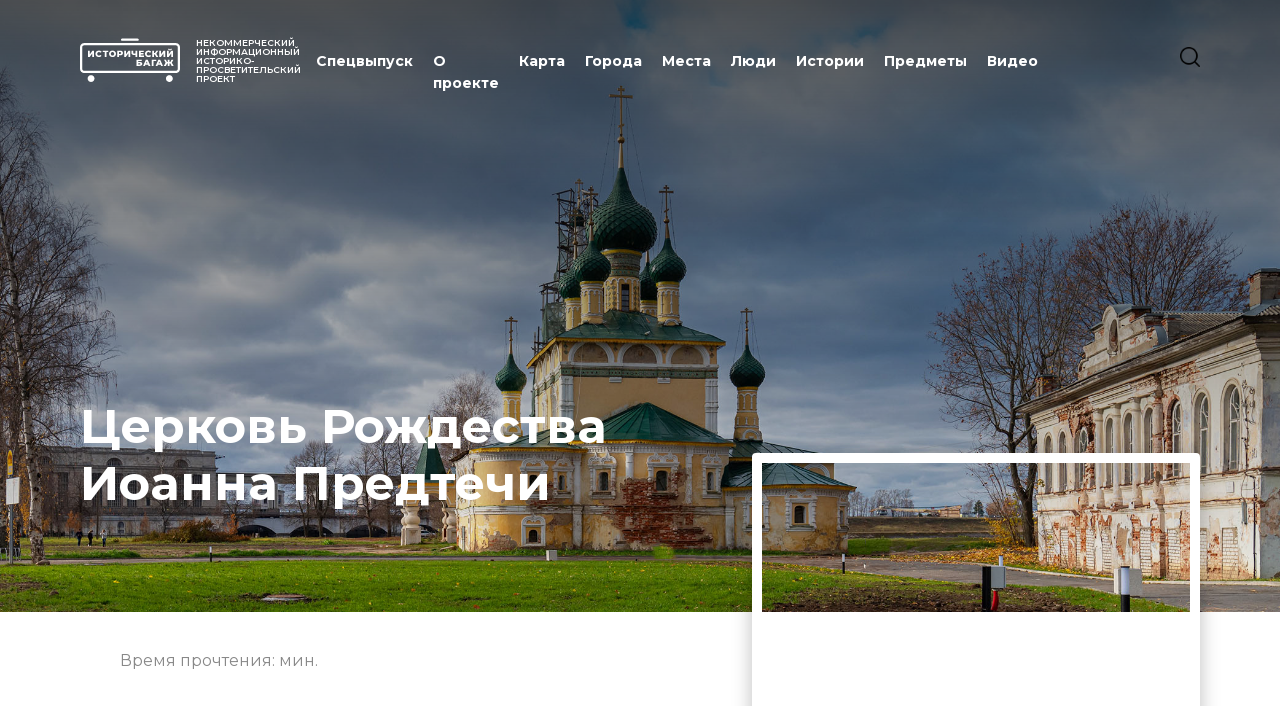

--- FILE ---
content_type: text/html; charset=UTF-8
request_url: https://xn--80aabjhkiabkj9b0amel2g.xn--p1ai/post/cerkov-rojdestva-ioanna-predtechi-2703
body_size: 20935
content:
<!DOCTYPE html>
<html lang="ru">
<head>
    <meta http-equiv="Content-Type" content="text/html; charset=utf-8"/>
    <meta http-equiv="X-UA-Compatible" content="IE=9">
    <meta name="language" content="ru"/>
    <meta name="viewport" content="width=device-width, initial-scale=1, maximum-scale=1">

    <link rel="stylesheet" type="text/css" href="/css/style.css?lte02d78sds55dxs_d0202"/>
    <link href="https://vjs.zencdn.net/7.17.0/video-js.css" rel="stylesheet" />
    <link rel="stylesheet" type="text/css" href="/css/nouislider.css"/>

    <link rel="preconnect" href="https://fonts.googleapis.com">
    <link rel="preconnect" href="https://fonts.gstatic.com" crossorigin>
    <link href="https://fonts.googleapis.com/css2?family=Montserrat:wght@400;500;600;700;900&display=swap"
          rel="stylesheet">
    <link href="https://fonts.googleapis.com/css2?family=Spectral:ital,wght@0,200;0,300;0,400;0,500;0,600;0,700;0,800;1,200;1,300;1,400;1,500;1,600&display=swap" rel="stylesheet">




    <link rel="shortcut icon" href="images/favicon/favicon.ico" type="image/x-icon">
<link rel="icon" href="/images/favicon/favicon.ico" type="image/x-icon">
<link rel="apple-touch-icon" sizes="180x180" href="/images/favicon/apple-touch-icon.png">
<link rel="icon" type="image/png" sizes="32x32" href="/images/favicon/favicon-32x32.png">
<link rel="icon" type="image/png" sizes="16x16" href="/images/favicon/favicon-16x16.png">
<link rel="manifest" href="/images/favicon/site.webmanifest">
    

<script type="text/javascript" src="/assets/c64f64e4/jquery.js"></script>
<script type="text/javascript" src="/assets/c64f64e4/jquery.yiiactiveform.js"></script>
<title>Церковь Рождества Иоанна Предтечи</title>
<meta name="keywords" content=""/>
<meta name="title" content="Церковь Рождества Иоанна Предтечи"/>
<meta name="description" content="Впечатляющий архитектурный памятник угличской земли стоит на берегу Волги. Он хранит память о печальной истории из жизни местного купца. "/>
<meta property="og:type" content="article"/>
<meta property="og:title" content="Церковь Рождества Иоанна Предтечи"/>
<meta property="og:url"
      content="https://xn--80aabjhkiabkj9b0amel2g.xn--p1ai/post/cerkov-rojdestva-ioanna-predtechi-2703"/>
<meta property="og:image" content="/static/post/5909-3238.jpg"/>
<meta property="og:site_name" content="Историческийбагаж.рф"/>
<meta property="og:description" content="Впечатляющий архитектурный памятник угличской земли стоит на берегу Волги. Он хранит память о печальной истории из жизни местного купца. "/>


<script src="https://unpkg.com/imagesloaded@5/imagesloaded.pkgd.min.js"></script>
<script src="/js/isotope.pkgd.min.js"></script>

<script src="/js/lightzoom.min.js"></script>
<link rel="stylesheet" type="text/css" href="/js/glassstyle.min.css"/>

<script src="https://api-maps.yandex.ru/2.1/?apikey=ee71d1c5-a1aa-4209-8163-81820f437699&lang=ru_RU"
        type="text/javascript">
</script>






</head>

<body  >





<div class="bar">

    <div class="bar-inner">

        <div class="bar-content">


            <div class="navigation">


                <div class="bar-search">
                    <form action="/search">
                        <div class="bar-search-fld">
                            <input type="text" name="request" placeholder="Поиск" class="bar-search-fld-input">
                            <input type="submit" class="bar-search-fld-submit" value="" />
                        </div>
                    </form>
                </div>


                <ul>

                                            <li class="js-menu">
                            <a class="js-menuLink">Спецвыпуск</a>
                            <ul>
                                <li>
                                    <a href="/pavlovsk">
                                        Павловский вокзал
                                    </a>
                                </li>
                                <li>
                                    <a href="/cs">
                                        Царскосельская железная дорога 
                                    </a>
                                </li>
                                <li>
                                    <a href="/history-train">
                                        Поезд Памяти
                                    </a>
                                </li>
                                <li>
                                    <a href="/bam">
                                    БАМ. Преемственность поколений
                                    </a>
                                </li>
                            </ul>
                        </li>
                    

                    <li class="">
                        <a href="/about">
                            О проекте
                        </a>
                    </li>

                    <li class="">
                        <a href="/map">
                            Карта
                        </a>
                    </li>

                    <li class="">
                        <a href="/cities">
                            Города
                        </a>
                    </li>


                    <li class="">
                        <a href="/places">
                            Места
                        </a>
                    </li>
                    <li class="">
                        <a href="/persons">
                            Люди
                        </a>
                    </li>

                    <li class="">
                        <a href="/stories">
                            Истории
                        </a>
                    </li>

                    <li class="">
                        <a href="/things">
                            Предметы
                        </a>
                    </li>

                    <li class="">
                        <a href="/videos">
                            Видео
                        </a>
                    </li>


                </ul>


            </div>


            
            <div class="copy">

                                    <div class="copy-row">
                        <a href="mailto:info@historical-baggage.ru">info@historical-baggage.ru</a>
                    </div>
                
                <div class="copy-row">
                    2026 © Исторический багаж. Все права защищены
                </div>

            </div>


        </div>


    </div>

</div>

<div class="header ">
    <div class="wrapper">
        <div class="header-inner">
            <div class="logo header-logo">
                <a href="/">
                    <svg width="185" height="81" viewBox="0 0 185 81" fill="none" xmlns="http://www.w3.org/2000/svg">
                        <path d="M14.9368 22.3559H18.1668V29.1537L22.9549 22.3559H26.0379V33.933H22.8055V27.1518L18.0352 33.933H14.9368V22.3559Z"
                              fill="white"/>
                        <path d="M28.5396 28.1447C28.5396 24.6227 31.2395 22.1247 34.9178 22.1247C37.0521 22.1247 38.7774 22.9025 39.9039 24.3078L37.8169 26.1937C37.0877 25.3164 36.1924 24.8369 35.0826 24.8369C33.1782 24.8369 31.8526 26.1605 31.8526 28.1447C31.8526 30.1289 33.1782 31.4596 35.0826 31.4596C36.1924 31.4596 37.0877 30.9789 37.8169 30.1028L39.9039 31.9887C38.7774 33.394 37.0581 34.1718 34.9178 34.1718C31.2395 34.1659 28.5396 31.6656 28.5396 28.1447Z"
                              fill="white"/>
                        <path d="M52.3625 24.9521H48.8171V33.933H45.5871V24.9521H42.0298V22.3559H52.3625V24.9521Z"
                              fill="white"/>
                        <path d="M53.7051 28.1447C53.7051 24.6712 56.4323 22.1247 60.1497 22.1247C63.867 22.1247 66.5919 24.6712 66.5919 28.1447C66.5919 31.6182 63.8647 34.1659 60.1485 34.1659C56.4323 34.1659 53.7051 31.6182 53.7051 28.1447ZM63.2801 28.1447C63.2801 26.144 61.9046 24.8369 60.1497 24.8369C58.3948 24.8369 57.0181 26.1392 57.0181 28.1447C57.0181 30.1502 58.3936 31.4596 60.1497 31.4596C61.9058 31.4596 63.2801 30.1466 63.2801 28.1447Z"
                              fill="white"/>
                        <path d="M79.5484 26.6391C79.5484 29.2685 77.5611 30.907 74.3963 30.907H72.3805V33.933H69.0947V22.3559H74.3963C77.5611 22.3559 79.5484 23.9932 79.5484 26.6391ZM76.2354 26.6391C76.2354 25.5642 75.5559 24.9355 74.1971 24.9355H72.3757V28.3262H74.1971C75.5559 28.3262 76.2354 27.6975 76.2354 26.6391Z"
                              fill="white"/>
                        <path d="M81.752 22.3559H84.982V29.1537L89.7701 22.3559H92.8531V33.933H89.6207V27.1518L84.8515 33.933H81.752V22.3559Z"
                              fill="white"/>
                        <path d="M105.807 22.3559V33.933H102.576V29.9966C101.783 30.2776 100.949 30.4283 100.108 30.4429C96.8611 30.4429 95.105 28.8554 95.105 25.9111V22.3594H98.335V25.5559C98.335 27.0606 99.0809 27.7887 100.522 27.7887C101.227 27.8025 101.927 27.6674 102.576 27.3921V22.3641L105.807 22.3559Z"
                              fill="white"/>
                        <path d="M118.347 31.403V33.933H109.042V22.3559H118.136V24.8858H112.288V26.838H117.44V29.2851H112.288V31.403H118.347Z"
                              fill="white"/>
                        <path d="M120.221 28.1447C120.221 24.6227 122.921 22.1247 126.598 22.1247C128.733 22.1247 130.459 22.9025 131.586 24.3078L129.497 26.1937C128.769 25.3164 127.874 24.8369 126.77 24.8369C124.865 24.8369 123.54 26.1605 123.54 28.1447C123.54 30.1289 124.865 31.4596 126.77 31.4596C127.88 31.4596 128.775 30.9789 129.497 30.1028L131.586 31.9887C130.459 33.394 128.74 34.1718 126.598 34.1718C122.921 34.1659 120.221 31.6656 120.221 28.1447Z"
                              fill="white"/>
                        <path d="M138.493 29.5006H137.002V33.933H133.738V22.3559H137.002V26.8546H138.576L141.342 22.3559H144.788L141.16 27.9461L144.821 33.933H141.127L138.493 29.5006Z"
                              fill="white"/>
                        <path d="M146.612 22.3559H149.843V29.1537L154.63 22.3559H157.713V33.933H154.48V27.1518L149.714 33.933H146.615L146.612 22.3559Z"
                              fill="white"/>
                        <path d="M160.942 22.3562H164.172V29.154L168.96 22.3562H172.043V33.9333H168.813V27.1521L164.042 33.9333H160.942V22.3562ZM163.077 18.9644H165.28C165.296 19.7256 165.644 20.1069 166.473 20.1069C167.302 20.1069 167.682 19.7256 167.699 18.9644H169.902C169.902 20.7012 168.875 21.6613 166.473 21.6613C164.07 21.6613 163.079 20.7012 163.079 18.9644H163.077Z"
                              fill="white"/>
                        <path d="M104.549 38.8959H114.24V41.427H107.779V43.2952H110.778C113.594 43.2952 115.134 44.5193 115.134 46.7521C115.134 49.1009 113.355 50.4742 110.347 50.4742H104.549V38.8959ZM110.131 48.1301C111.225 48.1301 111.821 47.6838 111.821 46.8563C111.821 46.0288 111.258 45.6322 110.131 45.6322H107.779V48.1207L110.131 48.1301Z"
                              fill="white"/>
                        <path d="M125.937 48.2248H121.032L120.122 50.4742H116.775L121.894 38.8959H125.124L130.26 50.4742H126.847L125.937 48.2248ZM124.976 45.8097L123.484 42.1042L121.994 45.8097H124.976Z"
                              fill="white"/>
                        <path d="M141.144 41.4913H135.893V50.4722H132.662V38.8939H141.161L141.144 41.4913Z"
                              fill="white"/>
                        <path d="M149.096 48.2248H144.193L143.282 50.4742H139.935L145.054 38.8959H148.29L153.425 50.4742H150.013L149.096 48.2248ZM148.136 45.8097L146.645 42.1042L145.154 45.8097H148.136Z"
                              fill="white"/>
                        <path d="M167.121 46.0418H165.746V50.4742H162.532V46.0418H161.157L158.888 50.4742H155.094L158.391 44.4033L155.293 38.8959H158.739L161.058 43.3946H162.532V38.8959H165.746V43.3946H167.154L169.525 38.8959H172.953L169.855 44.4033L173.153 50.4742H169.375L167.121 46.0418Z"
                              fill="white"/>
                        <path d="M177.274 63.7092H7.72642C5.67781 63.7066 3.71384 62.8929 2.26537 61.4466C0.816894 60.0002 0.00219654 58.0392 0 55.9938V15.9196C0.00219654 13.8743 0.816894 11.9133 2.26537 10.4669C3.71384 9.02051 5.67781 8.20679 7.72642 8.20428H177.274C179.322 8.20679 181.286 9.02051 182.735 10.4669C184.183 11.9133 184.998 13.8743 185 15.9196V55.9938C184.998 58.0392 184.183 60.0002 182.735 61.4466C181.286 62.8929 179.322 63.7066 177.274 63.7092ZM7.72642 12.3502C6.77853 12.3515 5.8698 12.7279 5.19943 13.397C4.52906 14.0661 4.15173 14.9732 4.15016 15.9196V55.9938C4.1511 56.9406 4.52815 57.8484 5.19859 58.518C5.86903 59.1876 6.77811 59.5643 7.72642 59.5656H177.274C178.222 59.5643 179.131 59.1876 179.801 58.518C180.472 57.8484 180.849 56.9406 180.85 55.9938V15.9196C180.849 14.9728 180.472 14.065 179.801 13.3955C179.131 12.7259 178.222 12.3491 177.274 12.3479L7.72642 12.3502Z"
                              fill="white"/>
                        <path d="M20.473 80.2578C23.9858 80.2444 26.8225 77.3903 26.8091 73.8832C26.7956 70.376 23.9371 67.5438 20.4243 67.5573C16.9116 67.5707 14.0749 70.4248 14.0883 73.9319C14.1018 77.4391 16.9603 80.2713 20.473 80.2578Z"
                              fill="white"/>
                        <path d="M171.679 73.9429C171.7 70.4358 168.869 67.5758 165.356 67.5549C161.844 67.534 158.979 70.3602 158.958 73.8673C158.938 77.3744 161.768 80.2345 165.281 80.2553C168.794 80.2762 171.658 77.45 171.679 73.9429Z"
                              fill="white"/>
                        <path d="M106.66 4.14357H77.8065C77.2562 4.14357 76.7284 3.92529 76.3392 3.53676C75.9501 3.14822 75.7314 2.62126 75.7314 2.07178C75.7318 1.52241 75.9505 0.995623 76.3396 0.607156C76.7287 0.218689 77.2563 0.00031366 77.8065 0H106.66C107.21 0 107.738 0.218274 108.127 0.606809C108.516 0.995344 108.735 1.52231 108.735 2.07178C108.735 2.3439 108.681 2.61337 108.577 2.8648C108.473 3.11623 108.32 3.34469 108.127 3.53711C107.935 3.72952 107.706 3.88211 107.454 3.98618C107.202 4.09024 106.932 4.14372 106.66 4.14357Z"
                              fill="white"/>
                    </svg>
                </a>
                <div class="logo header-logo-text">
                    НЕКОММЕРЧЕСКИЙ ИНФОРМАЦИОННЫЙ ИСТОРИКО-ПРОСВЕТИТЕЛЬСКИЙ ПРОЕКТ
                </div>
            </div>


            <div class="navigation-btn" onclick="$('body').toggleClass('menu-opened')">
                <span></span>
                <span></span>
                <span></span>
                <span></span>
            </div>


            <div class="search-btn">
                <form action="/search">
                    <div class="main-search-fld">
                        <input type="submit" class="main-search-fld-submit" value="" />
                        <input class="main-search-fld-input js-searchInput" type="text" name="request" placeholder="Поиск">
                    </div>
                </form>
            </div>


            <div class="navigation header-navigation">

                <ul>


                                            <li class="js-menu">
                            <a class="js-menuLink">Спецвыпуск</a>
                            <ul>
                                <li>
                                    <a href="/pavlovsk">
                                        Павловский вокзал
                                    </a>
                                </li>
                                <li>
                                     <a href="/cs">
                                        Царскосельская железная дорога 
                                    </a>
                                </li>
                                <li>
                                    <a href="/history-train">
                                        Поезд Памяти
                                    </a>
                                </li>
                                <li>
                                    <a href="/bam">
                                    БАМ. Преемственность поколений
                                    </a>
                                </li>
                            </ul>
                        </li>
                                        <li class="">
                        <a href="/about">
                            О проекте
                        </a>
                    </li>

                    <li class="">
                        <a href="/map">
                            Карта
                        </a>
                    </li>

                    <li class="">
                        <a href="/cities">
                            Города
                        </a>
                    </li>


                    <li class="">
                        <a href="/places">
                            Места
                        </a>
                    </li>
                    <li class="">
                        <a href="/persons">
                            Люди
                        </a>
                    </li>

                    <li class="">
                        <a href="/stories">
                            Истории
                        </a>
                    </li>

                    <li class="">
                        <a href="/things">
                            Предметы
                        </a>
                    </li>

                    <li class="">
                        <a href="/videos">
                            Видео
                        </a>
                    </li>


                </ul>
            </div>

        </div>
    </div>

</div>

<div class="post-view">

    <div style="width: 100%; overflow: hidden;">

        <section class=" post-intro" style="background-image: url(/static/post/5909-3238.jpg)">
            <div class="wrapper">
                <div class="post-intro-inner">
                    <div class="post-intro-content">
                        <h1 class="post-intro-title">  Церковь Рождества Иоанна Предтечи </h1>
                    </div>
                </div>
            </div>
        </section>

        <div class="wrapper">
            <div class="post-body-part-content">
                <div class="post-time-read">
                    Время прочтения: <span class="js-timeReading"></span> мин.
                </div>
            </div>
        </div>

        <section class="post-body js-article">
            <div class="post-body-part">
                <div class="wrapper">
                    <div style="position: relative;">

                                                    <div class="post-video">

                                <div class="post-video-preview">


                                    <div id="route" style="width:100%; height:100%"></div>


                                </div>

                                <div class="post-video-content">
                                    <h4 class="post-video-title">
                                        Ярославская обл, г. Углич, улица Спасская, дом 14                                    </h4>
                                    <p class="post-video-subtitle">
                                        <svg width="12" height="16" viewBox="0 0 12 16" fill="none"
                                             xmlns="http://www.w3.org/2000/svg">
                                            <mask id="path-1-inside-1_3079_6309" fill="white">
                                                <path d="M11.2293 5.73103C11.2293 9.42532 6.07168 15.1347 6.07168 15.1347C6.07168 15.1347 0.914062 9.42532 0.914062 5.73103C0.914062 2.9488 3.22321 0.693359 6.07168 0.693359C8.92015 0.693359 11.2293 2.9488 11.2293 5.73103Z"/>
                                            </mask>
                                            <path d="M6.07168 15.1347L5.32963 15.805L6.07168 16.6265L6.81373 15.805L6.07168 15.1347ZM10.2293 5.73103C10.2293 6.44517 9.9732 7.3413 9.51438 8.34216C9.0626 9.32769 8.45098 10.3367 7.82454 11.2545C7.20014 12.1693 6.57371 12.9751 6.10255 13.5529C5.86742 13.8413 5.67206 14.0715 5.5364 14.2286C5.4686 14.3071 5.4158 14.3673 5.38048 14.4072C5.36283 14.4272 5.34955 14.4421 5.34097 14.4517C5.33668 14.4565 5.33356 14.46 5.33166 14.4621C5.33071 14.4631 5.33006 14.4639 5.32972 14.4642C5.32955 14.4644 5.32945 14.4645 5.32944 14.4646C5.32943 14.4646 5.32948 14.4645 5.32947 14.4645C5.32954 14.4644 5.32963 14.4643 6.07168 15.1347C6.81373 15.805 6.81386 15.8049 6.814 15.8047C6.81408 15.8046 6.81424 15.8045 6.81439 15.8043C6.81469 15.804 6.81506 15.8035 6.81552 15.803C6.81643 15.802 6.81765 15.8007 6.81918 15.799C6.82223 15.7956 6.82651 15.7908 6.83198 15.7847C6.84291 15.7725 6.8586 15.7549 6.87872 15.7321C6.91896 15.6866 6.97696 15.6205 7.05019 15.5357C7.19659 15.3661 7.40417 15.1214 7.65256 14.8168C8.14846 14.2087 8.81143 13.3563 9.47644 12.382C10.1394 11.4106 10.8172 10.2996 11.3325 9.1756C11.8407 8.06693 12.2293 6.86404 12.2293 5.73103H10.2293ZM6.07168 15.1347C6.81373 14.4643 6.81382 14.4644 6.81388 14.4645C6.81388 14.4645 6.81393 14.4646 6.81392 14.4646C6.8139 14.4645 6.81381 14.4644 6.81364 14.4642C6.8133 14.4639 6.81265 14.4631 6.8117 14.4621C6.80979 14.46 6.80668 14.4565 6.80239 14.4517C6.7938 14.4421 6.78053 14.4272 6.76287 14.4072C6.72756 14.3673 6.67475 14.3071 6.60695 14.2286C6.4713 14.0715 6.27594 13.8413 6.04081 13.5529C5.56965 12.9751 4.94322 12.1693 4.31882 11.2545C3.69238 10.3367 3.08076 9.32769 2.62897 8.34216C2.17016 7.3413 1.91406 6.44517 1.91406 5.73103H-0.0859375C-0.0859375 6.86404 0.302668 8.06693 0.810906 9.1756C1.32617 10.2996 2.00396 11.4106 2.66692 12.382C3.33193 13.3563 3.9949 14.2087 4.4908 14.8168C4.73919 15.1214 4.94677 15.3661 5.09317 15.5357C5.1664 15.6205 5.2244 15.6866 5.26464 15.7321C5.28476 15.7549 5.30045 15.7725 5.31138 15.7847C5.31685 15.7908 5.32113 15.7956 5.32418 15.799C5.32571 15.8007 5.32693 15.802 5.32784 15.803C5.32829 15.8035 5.32867 15.804 5.32897 15.8043C5.32912 15.8045 5.32928 15.8046 5.32936 15.8047C5.3295 15.8049 5.32963 15.805 6.07168 15.1347ZM1.91406 5.73103C1.91406 3.52314 3.75318 1.69336 6.07168 1.69336V-0.306641C2.69323 -0.306641 -0.0859375 2.37447 -0.0859375 5.73103H1.91406ZM6.07168 1.69336C8.39018 1.69336 10.2293 3.52314 10.2293 5.73103H12.2293C12.2293 2.37447 9.45012 -0.306641 6.07168 -0.306641V1.69336Z"
                                                  fill="#98AAC1" mask="url(#path-1-inside-1_3079_6309)"/>
                                            <circle cx="6.07077" cy="5.85202" r="1.71921" fill="#98AAC1"/>
                                        </svg>
                                        GPS: 57.526626 , 38.307461                                    </p>

                                </div>

                            </div>

                                            </div>


                    <div class="post-body-part-content">
                        <h2 class="post-body-part-anons">  Впечатляющий архитектурный памятник угличской земли стоит на берегу Волги. Он хранит память о печальной истории из жизни местного купца.  </h2>

                    </div>


                                            <div class="post-body-part-content">

                            <div class="post-author">
                                <p>Материалы подготовлены ИРИ РАН</p>                            </div>
                        </div>
                    
                </div>
            </div>

    

    
    

    

    

    

    

    
    

    
    

    

    

    

    

    

    

    
        <div class="post-body-part temp-15">
            <div class="wrapper">

                <div class="share">

                    <div class="share-title">Поделиться</div>
                    <div class="share-list">
                        <div class="share-item">
                            <a href="#"
                               onclick=" window.open('https://vk.com/share.php?url='+window.location.href+'', 'WindowName','toolbar = 0, scrollbars = 1, statusbar = 0,   menubar = 0, resizable = 0, height = 436, width = 626'); return false;">
                                <svg width="35" height="34" viewBox="0 0 35 34" fill="none"
                                     xmlns="http://www.w3.org/2000/svg">
                                    <path fill-rule="evenodd" clip-rule="evenodd"
                                          d="M0 16.8875C0 7.56077 7.67513 0 17.1429 0C26.6106 0 34.2858 7.56077 34.2858 16.8875C34.2858 26.2141 26.6106 33.7749 17.1429 33.7749C7.67513 33.7749 0 26.2141 0 16.8875ZM18.0396 22.43C18.0396 22.43 18.3696 22.3945 18.5386 22.219C18.6933 22.0581 18.688 21.7546 18.688 21.7546C18.688 21.7546 18.6674 20.3372 19.348 20.1279C20.0188 19.922 20.88 21.4986 21.7941 22.1048C22.4845 22.5632 23.0086 22.4629 23.0086 22.4629L25.4511 22.43C25.4511 22.43 26.7282 22.3539 26.1227 21.3827C26.0726 21.3032 25.7695 20.6641 24.3072 19.3513C22.7752 17.9771 22.9809 18.1993 24.825 15.822C25.9483 14.3743 26.3973 13.4904 26.2569 13.1125C26.1236 12.751 25.2972 12.847 25.2972 12.847L22.548 12.8634C22.548 12.8634 22.3441 12.8366 22.1929 12.924C22.0454 13.0096 21.9497 13.2094 21.9497 13.2094C21.9497 13.2094 21.515 14.3293 20.9346 15.2823C19.7102 17.2921 19.221 17.3985 19.0207 17.274C18.5547 16.9825 18.671 16.1048 18.671 15.4812C18.671 13.5328 18.9769 12.7207 18.0762 12.5106C17.7775 12.4405 17.5575 12.3947 16.7929 12.3869C15.8117 12.3774 14.9818 12.3904 14.5114 12.6126C14.1983 12.7605 13.9569 13.0909 14.1044 13.1099C14.286 13.1333 14.6974 13.2172 14.9156 13.5043C15.1973 13.8753 15.1875 14.7072 15.1875 14.7072C15.1875 14.7072 15.3494 17.0007 14.8092 17.2852C14.4389 17.4807 13.9309 17.082 12.8389 15.2581C12.28 14.3241 11.8578 13.2915 11.8578 13.2915C11.8578 13.2915 11.7764 13.0987 11.6307 12.9949C11.4545 12.8695 11.2085 12.8306 11.2085 12.8306L8.59612 12.847C8.59612 12.847 8.2035 12.8574 8.05951 13.0226C7.93162 13.1687 8.04967 13.4723 8.04967 13.4723C8.04967 13.4723 10.0951 18.0999 12.4114 20.4323C14.5355 22.5701 16.9467 22.43 16.9467 22.43H18.0396Z"
                                          fill="#98AAC1"/>
                                </svg>


                            </a>
                        </div>
                        <div class="share-item">
                            <a href="#"
                               onclick=" window.open('https://telegram.me/share/url?url='+window.location.href+'&amp;text=Церковь Рождества Иоанна Предтечи', 'WindowName','toolbar = 0, scrollbars = 1, statusbar = 0,   menubar = 0, resizable = 0, height = 436, width = 626'); return false;">
                                <svg width="34" height="35" viewBox="0 0 34 35" fill="none"
                                     xmlns="http://www.w3.org/2000/svg">
                                    <path fill-rule="evenodd" clip-rule="evenodd"
                                          d="M34 17.1758C34 26.5646 26.3888 34.1758 17 34.1758C7.61116 34.1758 0 26.5646 0 17.1758C0 7.78694 7.61116 0.175781 17 0.175781C26.3888 0.175781 34 7.78694 34 17.1758ZM22.4047 10.3324L7.88723 15.9441C6.89221 16.3341 6.90978 16.8864 7.71658 17.143L11.4332 18.3053L20.0545 12.8634C20.4548 12.5967 20.8262 12.7477 20.5226 13.0156L13.5462 19.3344L13.2789 23.1749C13.6679 23.1749 13.8373 23.0051 14.038 22.8038L15.8536 21.0502L19.6179 23.8316C20.3042 24.2216 20.7948 24.0203 20.978 23.1926L23.4499 11.5174L23.4486 11.5186C23.667 10.4971 23.0785 10.0883 22.4047 10.3324Z"
                                          fill="#98AAC1"/>
                                </svg>

                            </a>
                        </div>
                    </div>

                </div>

            </div>
        </div>
    


    

    
    

    

    

    

    

    
    

    
    

    
        <div class="post-body-part temp-10">
            <div class="wrapper">

                <div class="post-body-part-content">
                    <div class="post-body-part-hr"></div>


                </div>
            </div>
        </div>
    

    

    

    

    

    

    


    

    
    
        <div class="post-body-part temp-2">
            <div class="wrapper">
                                    <h3 class="post-body-part-subtitle">  История </h3>
                                <div class="post-body-part-content">

                    <div>
                        <div class="post-body-part-spectral">  <p>Возникновение этого лучащегося покоем и благодатью памятника связано с поистине душераздирающей историей. Летом 1663-го на семью зажиточного угличского купца Никифора Чеполосова обрушилось страшное горе: по пути к учителю грамоты без вести пропал его шестилетний сын Ваня. Позднее выяснилось, что мальчика похитил и зверски убил приказчик купца по имени Федор Рудак, давно затаивший на хозяина злобу. Тело Вани с застрявшим в голове ножом пастухи обнаружили в болоте. В 1689–1690 годах безутешный отец и возвел каменную церковь Иоанна Предтечи, а самого Ваню Никифорова стали почитать как святого мученика Иоанна-младенца. Он стал уже вторым убиенным в отрочестве угличским святым (наряду с царевичем Дмитрием).</p><p><br></p> </div>

                    </div>


                                            <div class="post-body-part-img">
                            <img src="/static/part/3006-29.jpg ">
                                                            <div class=" post-part-photos-hint">
                                    <p class="ql-align-center"><strong style="color: rgb(0, 0, 0);">Колокольня Предтеченской церкви. 1895-1900 гг.</strong></p>                                </div>
                                                    </div>

                                    </div>
            </div>
        </div>
    

    

    

    

    

    
    

    
    

    

    

    

    

    

    

    


    

    
    

    

    

    

    

    
    

    
    

    

    
        <div class="post-body-part temp-11">
            <div class="wrapper">

                <div class="post-body-part-content">
                    

                        <img class="temp-11-photo" src="/static/part/4718-6200.jpg">


                    
                    <div class=" post-part-photos-hint">
                        <p><strong style="color: rgb(0, 0, 0);">Церковь Рождества Иоанна Предтечи</strong></p>
                    </div>
                </div>
            </div>
        </div>


    

    

    

    

    

    


    
        <div class="post-body-part temp-1">
            <div class="wrapper">
                                <div class="post-body-part-content">

                    <div class="post-body-part-spectral">
                        <p>Следы захоронения (аркосолия) несчастного ребенка обнаружили работавшие в северном приделе Предтеченского храма в 1960-е художники-реставраторы. По мотивам жития Вани в 1895 году известный ярославский писатель и драматург Василий Михайлович Михеев написал роман «Отрок-мученик. Угличское сказание», иллюстрации к которому принадлежат кисти художников Василия Ивановича Сурикова и Михаила Васильевича Нестерова.</p><p><br></p>

                    </div>


                                            <div class="post-body-part-img">
                            <img src="/static/part/6105-5792.jpeg ">

                                                            <div class=" post-part-photos-hint">
                                    <p><strong style="color: rgb(0, 0, 0);">Василий Михайлович Михеев</strong></p>                                </div>
                                                    </div>


                                    </div>
            </div>
        </div>
    

    
    

    

    

    

    

    
    

    
    

    

    

    

    

    

    

    


    

    
    
        <div class="post-body-part temp-2">
            <div class="wrapper">
                                <div class="post-body-part-content">

                    <div>
                        <div class="post-body-part-spectral">  <p>Храм Рождества Иоанна Предтечи всем своим обликом демонстрирует лучшие достижения ярославской школы зодчества второй половины XVII века. Архитектурный ансамбль церкви включает богато украшенный изразцами пятиглавый бесстолпный собор на подклете с тремя приделами (собственно Рождества Иоанна Предтечи, Симеона Столпника и Образа Спаса Нерукотворного), шатровую надвратную колокольню и трапезную. Изящный, «воздушный» облик церкви Рождества Иоанна Предтечи, особенно его крыльцо, в свое время произвел неизгладимое впечатление на выдающегося живописца Николая Константиновича Рериха — в 1904-м он написал полотно «Углич. Крыльцо церкви Иоанна Предтечи».</p> </div>

                    </div>


                                            <div class="post-body-part-img">
                            <img src="/static/part/7220-8773.jpg ">
                                                            <div class=" post-part-photos-hint">
                                    <p><strong style="color: rgb(0, 0, 0);">Предтеченская церковь</strong></p>                                </div>
                                                    </div>

                                    </div>
            </div>
        </div>
    

    

    

    

    

    
    

    
    

    

    

    

    

    

    

    


    
        <div class="post-body-part temp-1">
            <div class="wrapper">
                                <div class="post-body-part-content">

                    <div class="post-body-part-spectral">
                        <p>Храм настолько восхищал великолепием и соразмерностью своих пропорций, что, по некоторым местным преданиям, его не решились разрушить во время строительства Угличской ГЭС, перенеся ради этого плотину почти на полкилометра вверх по Волге. Впрочем, уже в 1941 году храм закрыли. В 1960–1970-е в нем провели реставрационные работы. В наши дни церковь возвращена верующим.&nbsp;</p><p><br></p>

                    </div>


                                            <div class="post-body-part-img">
                            <img src="/static/part/3902-2383.jpg ">

                                                            <div class=" post-part-photos-hint">
                                    <p><strong style="color: rgb(0, 0, 0);">Предтеченская церковь</strong></p>                                </div>
                                                    </div>


                                    </div>
            </div>
        </div>
    

    
    

    

    

    

    

    
    

    
    

    

    

    

    

    

    

    


    

    
    

    

    

    

    

    
    

    
    

    

    
        <div class="post-body-part temp-11">
            <div class="wrapper">

                <div class="post-body-part-content">
                    

                        <img class="temp-11-photo" src="/static/part/7890-1025.jpg">


                    
                    <div class=" post-part-photos-hint">
                        <p><strong style="color: rgb(0, 0, 0);">Церковь Рождества Иоанна Предтечи</strong></p>
                    </div>
                </div>
            </div>
        </div>


    

    

    

    

    

    


    

    
    

    

    

    

    

    
    

    
    
        <div class="post-body-part temp-9">
            <div class="wrapper">
                                <div class="post-body-part-content">
                    <div class="post-body-part-spectral">  <p>Хотя она и считается действующей, богослужения в ней проходят редко — в связи с продолжающимися реставрационными работами. За церковью закреплен статус памятника культурного наследия федерального значения.</p><p><br></p><p><br></p> </div>


                </div>
            </div>
        </div>
    

    

    

    

    

    

    

    


    

    
    

    

    

    

    

    
    

    
    

    
        <div class="post-body-part temp-10">
            <div class="wrapper">

                <div class="post-body-part-content">
                    <div class="post-body-part-hr"></div>


                </div>
            </div>
        </div>
    

    

    

    

    

    

    


    

    
    

    

    

    

    

    
    

    
    

    

    

    

    

    

    

    
        <div class="post-body-part temp-15">
            <div class="wrapper">

                <div class="share">

                    <div class="share-title">Поделиться</div>
                    <div class="share-list">
                        <div class="share-item">
                            <a href="#"
                               onclick=" window.open('https://vk.com/share.php?url='+window.location.href+'', 'WindowName','toolbar = 0, scrollbars = 1, statusbar = 0,   menubar = 0, resizable = 0, height = 436, width = 626'); return false;">
                                <svg width="35" height="34" viewBox="0 0 35 34" fill="none"
                                     xmlns="http://www.w3.org/2000/svg">
                                    <path fill-rule="evenodd" clip-rule="evenodd"
                                          d="M0 16.8875C0 7.56077 7.67513 0 17.1429 0C26.6106 0 34.2858 7.56077 34.2858 16.8875C34.2858 26.2141 26.6106 33.7749 17.1429 33.7749C7.67513 33.7749 0 26.2141 0 16.8875ZM18.0396 22.43C18.0396 22.43 18.3696 22.3945 18.5386 22.219C18.6933 22.0581 18.688 21.7546 18.688 21.7546C18.688 21.7546 18.6674 20.3372 19.348 20.1279C20.0188 19.922 20.88 21.4986 21.7941 22.1048C22.4845 22.5632 23.0086 22.4629 23.0086 22.4629L25.4511 22.43C25.4511 22.43 26.7282 22.3539 26.1227 21.3827C26.0726 21.3032 25.7695 20.6641 24.3072 19.3513C22.7752 17.9771 22.9809 18.1993 24.825 15.822C25.9483 14.3743 26.3973 13.4904 26.2569 13.1125C26.1236 12.751 25.2972 12.847 25.2972 12.847L22.548 12.8634C22.548 12.8634 22.3441 12.8366 22.1929 12.924C22.0454 13.0096 21.9497 13.2094 21.9497 13.2094C21.9497 13.2094 21.515 14.3293 20.9346 15.2823C19.7102 17.2921 19.221 17.3985 19.0207 17.274C18.5547 16.9825 18.671 16.1048 18.671 15.4812C18.671 13.5328 18.9769 12.7207 18.0762 12.5106C17.7775 12.4405 17.5575 12.3947 16.7929 12.3869C15.8117 12.3774 14.9818 12.3904 14.5114 12.6126C14.1983 12.7605 13.9569 13.0909 14.1044 13.1099C14.286 13.1333 14.6974 13.2172 14.9156 13.5043C15.1973 13.8753 15.1875 14.7072 15.1875 14.7072C15.1875 14.7072 15.3494 17.0007 14.8092 17.2852C14.4389 17.4807 13.9309 17.082 12.8389 15.2581C12.28 14.3241 11.8578 13.2915 11.8578 13.2915C11.8578 13.2915 11.7764 13.0987 11.6307 12.9949C11.4545 12.8695 11.2085 12.8306 11.2085 12.8306L8.59612 12.847C8.59612 12.847 8.2035 12.8574 8.05951 13.0226C7.93162 13.1687 8.04967 13.4723 8.04967 13.4723C8.04967 13.4723 10.0951 18.0999 12.4114 20.4323C14.5355 22.5701 16.9467 22.43 16.9467 22.43H18.0396Z"
                                          fill="#98AAC1"/>
                                </svg>


                            </a>
                        </div>
                        <div class="share-item">
                            <a href="#"
                               onclick=" window.open('https://telegram.me/share/url?url='+window.location.href+'&amp;text=Церковь Рождества Иоанна Предтечи', 'WindowName','toolbar = 0, scrollbars = 1, statusbar = 0,   menubar = 0, resizable = 0, height = 436, width = 626'); return false;">
                                <svg width="34" height="35" viewBox="0 0 34 35" fill="none"
                                     xmlns="http://www.w3.org/2000/svg">
                                    <path fill-rule="evenodd" clip-rule="evenodd"
                                          d="M34 17.1758C34 26.5646 26.3888 34.1758 17 34.1758C7.61116 34.1758 0 26.5646 0 17.1758C0 7.78694 7.61116 0.175781 17 0.175781C26.3888 0.175781 34 7.78694 34 17.1758ZM22.4047 10.3324L7.88723 15.9441C6.89221 16.3341 6.90978 16.8864 7.71658 17.143L11.4332 18.3053L20.0545 12.8634C20.4548 12.5967 20.8262 12.7477 20.5226 13.0156L13.5462 19.3344L13.2789 23.1749C13.6679 23.1749 13.8373 23.0051 14.038 22.8038L15.8536 21.0502L19.6179 23.8316C20.3042 24.2216 20.7948 24.0203 20.978 23.1926L23.4499 11.5174L23.4486 11.5186C23.667 10.4971 23.0785 10.0883 22.4047 10.3324Z"
                                          fill="#98AAC1"/>
                                </svg>

                            </a>
                        </div>
                    </div>

                </div>

            </div>
        </div>
    


    

    
    

    

    

    

    

    
    

    
    

    

    

    

    
        <div class="post-body-part temp-13 ">
            <div class="wrapper">
                                <div class="post-body-part-content">
                    <div class="post-body-part-spectral">  <p>Источник: © <a href="https://vsegda-pomnim.com/religija/2205-sobory-uglicha-69-foto.html" target="_blank" style="color: rgb(17, 85, 204);" draggable="false">Проект «Всегда помним»</a></p><p>Источник: © <a href="https://pastvu.com/p/1389481" target="_blank" style="color: rgb(17, 85, 204);" draggable="false">Retro View of Mankind's Habitat</a></p><p>Источник: © <a href="https://pastvu.com/p/986615" target="_blank" style="color: rgb(17, 85, 204);" draggable="false">Retro View of Mankind's Habitat</a></p><p>Источник: © <a href="http://temples.ru/show_picture.php?PictureID=212285" target="_blank" style="color: rgb(17, 85, 204);" draggable="false">Электронное периодическое издание «Храмы России»</a></p><p>Источник: © <a href="https://fotoload.ru/foto/904688/1920x1080/" target="_blank" style="color: rgb(17, 85, 204);" draggable="false">FotoLoad – сообщество фотографов и творческих людей</a></p><p>Источник: © <a href="https://vsegda-pomnim.com/religija/2591-cerkov-ioanna-predtechi-v-ugliche-73-foto.html" target="_blank" style="color: rgb(17, 85, 204);" draggable="false">Проект «Всегда помним»</a></p><p><span style="color: rgb(17, 85, 204);"><span class="ql-cursor">﻿</span></span>Источник: © <a href="https://ru.wikipedia.org/wiki/%D0%9C%D0%B8%D1%85%D0%B5%D0%B5%D0%B2,_%D0%92%D0%B0%D1%81%D0%B8%D0%BB%D0%B8%D0%B9_%D0%9C%D0%B8%D1%85%D0%B0%D0%B9%D0%BB%D0%BE%D0%B2%D0%B8%D1%87" target="_blank" style="color: rgb(17, 85, 204);" draggable="false">Википедия. Свободная энциклопедия</a></p> </div>


                </div>
            </div>
        </div>
    

    

    

    

        </section>

        

                    <div class="similar-posts">
                <div class="wrapper">

                    <h3 class="post-body-part-subtitle">Похожие места</h3>


                    <div class="similar-list">


                        <div class="swiper-container similar-swiper ">

                            <div class="swiper-wrapper">


                                
                                    <div class="swiper-slide similar-item">

                                        <div class="similar-item-preview">



                                                                                                                                                                                                <a href="/post/cerkov-uspeniya-presvyatoy-bogorodicy%2C-glavnaya-kupecheskaya-cerkov-roslavlya-2237">
                                                        <img style="display: block; width: 100%"
                                                             src="/static/place/hr_1153-1104.jpg">
                                                    </a>
                                                                                                                                    </div>

                                        <div class="similar-item-content">

                                            <h2 class="similar-item-title">
                                                <a href="/post/cerkov-uspeniya-presvyatoy-bogorodicy%2C-glavnaya-kupecheskaya-cerkov-roslavlya-2237">
                                                    Церковь Успения Пресвятой Богородицы, главная купеческая церковь Рославля                                                </a>
                                            </h2>


                                            <div class="similar-item-anons">
                                                Успенская церковь считается одной из самых старых построек в Рославле. Это был главный купеческий храм с богатым внутренним убранством. В 1930-е г. его закрыли, сейчас он частично разрушен и ждет восстановления.   
                                            </div>


                                        </div>

                                    </div>

                                
                                    <div class="swiper-slide similar-item">

                                        <div class="similar-item-preview">



                                                                                                                                                                                                <a href="/post/pamyatnik-grafu-pavlu-petrovichu-shuvalovu-na-sredstva-rabochih-1749">
                                                        <img style="display: block; width: 100%"
                                                             src="/static/place/hr_18-5619.jpg">
                                                    </a>
                                                                                                                                    </div>

                                        <div class="similar-item-content">

                                            <h2 class="similar-item-title">
                                                <a href="/post/pamyatnik-grafu-pavlu-petrovichu-shuvalovu-na-sredstva-rabochih-1749">
                                                    Памятник графу Павлу Петровичу Шувалову. На средства рабочих                                                </a>
                                            </h2>


                                            <div class="similar-item-anons">
                                                Павел Шувалов — владелец Лысьвенского завода. Его потомки решили поставить памятник предку, деньги на него удерживались из зарплат рабочих. В советские годы на том месте поставили памятник Ленину
                                            </div>


                                        </div>

                                    </div>

                                
                                    <div class="swiper-slide similar-item">

                                        <div class="similar-item-preview">



                                                                                                                                                                                                <a href="/post/spaso-preobrajenskiy-sobor-4127">
                                                        <img style="display: block; width: 100%"
                                                             src="/static/place/hr_7113-1152.jpg">
                                                    </a>
                                                                                                                                    </div>

                                        <div class="similar-item-content">

                                            <h2 class="similar-item-title">
                                                <a href="/post/spaso-preobrajenskiy-sobor-4127">
                                                    Спасо-Преображенский собор                                                </a>
                                            </h2>


                                            <div class="similar-item-anons">
                                                Спасо-Преображенский собор — центр православной жизни Кимр. Этот величественный храм начала XX века сочетает традиции русского зодчества с элементами модерна.
                                            </div>


                                        </div>

                                    </div>

                                
                            </div>

                        </div>


                        <div class="swiper-navigation similar-swiper-navigation">

                            <div class="swiper-pagination similar-swiper-pagination "></div>


                        </div>


                    </div>


                </div>
            </div>
        


        <div class="section nomh subscribe" id="subscribe" data-scroll-section>

    <div class="wrapper">
        <div class="section-inner">
            <div class="section-content subscribe-content">


                <div class="content-centered">
                    <h4 class="section-pretitle centered"> Подписаться</h4>
                    <h2 class="section-title"> Подпишитесь на&nbsp;обновления всех материалов нашего ресурса
                    </h2>


                </div>

                                <div class="subscribe-content  ">


                    <form id="contact-form" action="/send" method="post">

                    <div id="contact-form_es_" class="errorSummary" style="display:none"><p>Необходимо исправить следующие ошибки:</p>
<ul><li>dummy</li></ul></div>                    <input value="" name="ContactForm[owner]" id="ContactForm_owner" type="hidden" />

                    <div class="row">

                        <div class="contact-form-success hidden" id="contact-form-success"  >
                            <h3>Спасибо за подписку!</h3>
                        </div>
                        <div class="bag-body">
                            <div class="bag-hand">

                            </div>

                            <div class="bag-fld">
                                <input class="bag-fld" size="20" maxlength="255" placeholder="Введите email" type="text" name="ContactForm[email]" id="ContactForm_email" />
                                <div class="subscribe-btn">


                                    <a href="#"
                                       onclick="  $('#contact-form').submit(); return beforeSend('contact-form'); ">

                                        <svg width="46" height="16" viewBox="0 0 46 16" fill="none"
                                             xmlns="http://www.w3.org/2000/svg">
                                            <path d="M1 7C0.447715 7 0 7.44772 0 8C0 8.55228 0.447715 9 1 9V7ZM45.7071 8.70711C46.0976 8.31658 46.0976 7.68342 45.7071 7.29289L39.3431 0.928932C38.9526 0.538408 38.3195 0.538408 37.9289 0.928932C37.5384 1.31946 37.5384 1.95262 37.9289 2.34315L43.5858 8L37.9289 13.6569C37.5384 14.0474 37.5384 14.6805 37.9289 15.0711C38.3195 15.4616 38.9526 15.4616 39.3431 15.0711L45.7071 8.70711ZM1 9H45V7H1V9Z"
                                                  fill="black"/>
                                        </svg>

                                    </a>
                                </div>
                            </div>

                            <div class="bag-wheels">
                                <div class="bag-wheel bag-wheel-left"></div>
                                <div class="bag-wheel bag-wheel-right"></div>
                            </div>
                        </div>


                        <div class="errorMessage" id="ContactForm_email_em_" style="display:none"></div>                    </div>


                                        
                    </form>




                </div>


            </div>

        </div>


    </div>


</div>


<script>

    function beforeSend(name) {


        // $('#submit').prop('disabled', true);

        var url = $('#' + name).attr('action');

        var formData = $('#' + name).serialize();


        $.ajax({
            type: 'POST',
            url: url,
            data: formData,
            /*  cache: false,
              contentType: false,
              processData: false,*/
            success: function (data) {


                if (data == 'saved') {


                    $('#' + name + '-success').removeClass('hidden');


                    $('.bag-body').addClass('run');
                    setTimeout(function () {
                        $('.bag-body').addClass('rerun');
                    }, 600);
                    setTimeout(function () {
                        $('.bag-body').removeClass('run').removeClass('rerun');
                        $('#ContactForm_email').val('');
                        $('#' + name + '-success').addClass('hidden');
                    }, 2000);
                    return false;

                    //  $('#submit').prop('disabled', false);
                }

                if (data == 'error') {
                    $('#' + name).addClass('shake');
                    setTimeout(function () {
                        $('#' + name).removeClass('shake');
                    }, 800);

                    //  $('#submit').prop('disabled', false);
                }


            },
            error: function (data) {

                console.log(data)
                $('#' + name).addClass('shake');
                setTimeout(function () {
                    $('#' + name).removeClass('shake');
                }, 800);
                //  $('#submit').prop('disabled', false);
            }
        });


        return false;


    }
</script>

       </div>
</div>


<div class="section footer nomh" id="footer" data-scroll-section>
    <div class="wrapper">


        <div class="footer-blocks">
            <div class="footer-block footer-block-min">

                <div class="footer-logo">
                    <a href="/">

                        <svg width="185" height="81" viewBox="0 0 185 81" fill="none"
                             xmlns="http://www.w3.org/2000/svg">
                            <path d="M14.9368 22.3559H18.1668V29.1537L22.9549 22.3559H26.0379V33.933H22.8055V27.1518L18.0352 33.933H14.9368V22.3559Z"
                                  fill="white"/>
                            <path d="M28.5396 28.1447C28.5396 24.6227 31.2395 22.1247 34.9178 22.1247C37.0521 22.1247 38.7774 22.9025 39.9039 24.3078L37.8169 26.1937C37.0877 25.3164 36.1924 24.8369 35.0826 24.8369C33.1782 24.8369 31.8526 26.1605 31.8526 28.1447C31.8526 30.1289 33.1782 31.4596 35.0826 31.4596C36.1924 31.4596 37.0877 30.9789 37.8169 30.1028L39.9039 31.9887C38.7774 33.394 37.0581 34.1718 34.9178 34.1718C31.2395 34.1659 28.5396 31.6656 28.5396 28.1447Z"
                                  fill="white"/>
                            <path d="M52.3625 24.9521H48.8171V33.933H45.5871V24.9521H42.0298V22.3559H52.3625V24.9521Z"
                                  fill="white"/>
                            <path d="M53.7051 28.1447C53.7051 24.6712 56.4323 22.1247 60.1497 22.1247C63.867 22.1247 66.5919 24.6712 66.5919 28.1447C66.5919 31.6182 63.8647 34.1659 60.1485 34.1659C56.4323 34.1659 53.7051 31.6182 53.7051 28.1447ZM63.2801 28.1447C63.2801 26.144 61.9046 24.8369 60.1497 24.8369C58.3948 24.8369 57.0181 26.1392 57.0181 28.1447C57.0181 30.1502 58.3936 31.4596 60.1497 31.4596C61.9058 31.4596 63.2801 30.1466 63.2801 28.1447Z"
                                  fill="white"/>
                            <path d="M79.5484 26.6391C79.5484 29.2685 77.5611 30.907 74.3963 30.907H72.3805V33.933H69.0947V22.3559H74.3963C77.5611 22.3559 79.5484 23.9932 79.5484 26.6391ZM76.2354 26.6391C76.2354 25.5642 75.5559 24.9355 74.1971 24.9355H72.3757V28.3262H74.1971C75.5559 28.3262 76.2354 27.6975 76.2354 26.6391Z"
                                  fill="white"/>
                            <path d="M81.752 22.3559H84.982V29.1537L89.7701 22.3559H92.8531V33.933H89.6207V27.1518L84.8515 33.933H81.752V22.3559Z"
                                  fill="white"/>
                            <path d="M105.807 22.3559V33.933H102.576V29.9966C101.783 30.2776 100.949 30.4283 100.108 30.4429C96.8611 30.4429 95.105 28.8554 95.105 25.9111V22.3594H98.335V25.5559C98.335 27.0606 99.0809 27.7887 100.522 27.7887C101.227 27.8025 101.927 27.6674 102.576 27.3921V22.3641L105.807 22.3559Z"
                                  fill="white"/>
                            <path d="M118.347 31.403V33.933H109.042V22.3559H118.136V24.8858H112.288V26.838H117.44V29.2851H112.288V31.403H118.347Z"
                                  fill="white"/>
                            <path d="M120.221 28.1447C120.221 24.6227 122.921 22.1247 126.598 22.1247C128.733 22.1247 130.459 22.9025 131.586 24.3078L129.497 26.1937C128.769 25.3164 127.874 24.8369 126.77 24.8369C124.865 24.8369 123.54 26.1605 123.54 28.1447C123.54 30.1289 124.865 31.4596 126.77 31.4596C127.88 31.4596 128.775 30.9789 129.497 30.1028L131.586 31.9887C130.459 33.394 128.74 34.1718 126.598 34.1718C122.921 34.1659 120.221 31.6656 120.221 28.1447Z"
                                  fill="white"/>
                            <path d="M138.493 29.5006H137.002V33.933H133.738V22.3559H137.002V26.8546H138.576L141.342 22.3559H144.788L141.16 27.9461L144.821 33.933H141.127L138.493 29.5006Z"
                                  fill="white"/>
                            <path d="M146.612 22.3559H149.843V29.1537L154.63 22.3559H157.713V33.933H154.48V27.1518L149.714 33.933H146.615L146.612 22.3559Z"
                                  fill="white"/>
                            <path d="M160.942 22.3562H164.172V29.154L168.96 22.3562H172.043V33.9333H168.813V27.1521L164.042 33.9333H160.942V22.3562ZM163.077 18.9644H165.28C165.296 19.7256 165.644 20.1069 166.473 20.1069C167.302 20.1069 167.682 19.7256 167.699 18.9644H169.902C169.902 20.7012 168.875 21.6613 166.473 21.6613C164.07 21.6613 163.079 20.7012 163.079 18.9644H163.077Z"
                                  fill="white"/>
                            <path d="M104.549 38.8959H114.24V41.427H107.779V43.2952H110.778C113.594 43.2952 115.134 44.5193 115.134 46.7521C115.134 49.1009 113.355 50.4742 110.347 50.4742H104.549V38.8959ZM110.131 48.1301C111.225 48.1301 111.821 47.6838 111.821 46.8563C111.821 46.0288 111.258 45.6322 110.131 45.6322H107.779V48.1207L110.131 48.1301Z"
                                  fill="white"/>
                            <path d="M125.937 48.2248H121.032L120.122 50.4742H116.775L121.894 38.8959H125.124L130.26 50.4742H126.847L125.937 48.2248ZM124.976 45.8097L123.484 42.1042L121.994 45.8097H124.976Z"
                                  fill="white"/>
                            <path d="M141.144 41.4913H135.893V50.4722H132.662V38.8939H141.161L141.144 41.4913Z"
                                  fill="white"/>
                            <path d="M149.096 48.2248H144.193L143.282 50.4742H139.935L145.054 38.8959H148.29L153.425 50.4742H150.013L149.096 48.2248ZM148.136 45.8097L146.645 42.1042L145.154 45.8097H148.136Z"
                                  fill="white"/>
                            <path d="M167.121 46.0418H165.746V50.4742H162.532V46.0418H161.157L158.888 50.4742H155.094L158.391 44.4033L155.293 38.8959H158.739L161.058 43.3946H162.532V38.8959H165.746V43.3946H167.154L169.525 38.8959H172.953L169.855 44.4033L173.153 50.4742H169.375L167.121 46.0418Z"
                                  fill="white"/>
                            <path d="M177.274 63.7092H7.72642C5.67781 63.7066 3.71384 62.8929 2.26537 61.4466C0.816894 60.0002 0.00219654 58.0392 0 55.9938V15.9196C0.00219654 13.8743 0.816894 11.9133 2.26537 10.4669C3.71384 9.02051 5.67781 8.20679 7.72642 8.20428H177.274C179.322 8.20679 181.286 9.02051 182.735 10.4669C184.183 11.9133 184.998 13.8743 185 15.9196V55.9938C184.998 58.0392 184.183 60.0002 182.735 61.4466C181.286 62.8929 179.322 63.7066 177.274 63.7092ZM7.72642 12.3502C6.77853 12.3515 5.8698 12.7279 5.19943 13.397C4.52906 14.0661 4.15173 14.9732 4.15016 15.9196V55.9938C4.1511 56.9406 4.52815 57.8484 5.19859 58.518C5.86903 59.1876 6.77811 59.5643 7.72642 59.5656H177.274C178.222 59.5643 179.131 59.1876 179.801 58.518C180.472 57.8484 180.849 56.9406 180.85 55.9938V15.9196C180.849 14.9728 180.472 14.065 179.801 13.3955C179.131 12.7259 178.222 12.3491 177.274 12.3479L7.72642 12.3502Z"
                                  fill="white"/>
                            <path d="M20.473 80.2578C23.9858 80.2444 26.8225 77.3903 26.8091 73.8832C26.7956 70.376 23.9371 67.5438 20.4243 67.5573C16.9116 67.5707 14.0749 70.4248 14.0883 73.9319C14.1018 77.4391 16.9603 80.2713 20.473 80.2578Z"
                                  fill="white"/>
                            <path d="M171.679 73.9429C171.7 70.4358 168.869 67.5758 165.356 67.5549C161.844 67.534 158.979 70.3602 158.958 73.8673C158.938 77.3744 161.768 80.2345 165.281 80.2553C168.794 80.2762 171.658 77.45 171.679 73.9429Z"
                                  fill="white"/>
                            <path d="M106.66 4.14357H77.8065C77.2562 4.14357 76.7284 3.92529 76.3392 3.53676C75.9501 3.14822 75.7314 2.62126 75.7314 2.07178C75.7318 1.52241 75.9505 0.995623 76.3396 0.607156C76.7287 0.218689 77.2563 0.00031366 77.8065 0H106.66C107.21 0 107.738 0.218274 108.127 0.606809C108.516 0.995344 108.735 1.52231 108.735 2.07178C108.735 2.3439 108.681 2.61337 108.577 2.8648C108.473 3.11623 108.32 3.34469 108.127 3.53711C107.935 3.72952 107.706 3.88211 107.454 3.98618C107.202 4.09024 106.932 4.14372 106.66 4.14357Z"
                                  fill="white"/>
                        </svg>

                    </a>
                </div>


            </div>

            <div class="footer-block">
                <div class="footer-nav">

                                                            <ul>


                                                    <li class="">
                                <a href="  special">
                                    Спецвыпуск                                </a>
                            </li>
                        
                        <li class="">
                            <a href="/about">
                                О проекте
                            </a>
                        </li>

                        <li class="">
                            <a href="/map">
                                Карта
                            </a>
                        </li>

                        <li class="">
                            <a href="/cities">
                                Города
                            </a>
                        </li>


                        <li class="">
                            <a href="/places">
                                Места
                            </a>
                        </li>
                        <li class="">
                            <a href="/persons">
                                Люди
                            </a>
                        </li>

                        <li class="">
                            <a href="/stories">
                                Истории
                            </a>
                        </li>

                        <li class="">
                            <a href="/things">
                                Предметы
                            </a>
                        </li>

                        <li class="">
                            <a href="/videos">
                                Видео
                            </a>
                        </li>


                    </ul>
                </div>
            </div>


            

        </div>


        <div class="footer-copy in">


            <div class="halfs">
                <div class="half half-left">
                                                                        <span class="footer-email">  E-mail: <a
                                        href="mailto:info@historical-baggage.ru">info@historical-baggage.ru</a> </span>
                                                            </div>
                <div class="half-btn js-btnError">Сообщить об ошибке</div>
                <div class="half half-right mobile-link">
                    <span class="mobile-link-text">Скачайте мобильное приложение</span>
                    <a href="https://play.google.com/store/apps/details?id=ru.historicalbaggage.newapp" target="_blank">
                        <img src="/assets/icon/google_store.svg">
                    </a>
                    <a href="https://apps.apple.com/us/app/%D0%B8%D1%81%D1%82%D0%BE%D1%80%D0%B8%D1%87%D0%B5%D1%81%D0%BA%D0%B8%D0%B9-%D0%B1%D0%B0%D0%B3%D0%B0%D0%B6/id6469113489" target="_blank">
                        <img src="/assets/icon/app_store.svg">
                    </a>
                </div>
            </div>
            <div class="copyright">
                2026 © Исторический багаж. Все права защищены
            </div>
        </div>

    </div>
</div>

<div class="mdlError js-mdlError">
    <form class="mdlError__content js-mdlErrorForm">
        <div class="mdlError__content-close js-mdlErrorClose"></div>
        <div class="mdlError__content-title">
            Сообщить об&nbsp;ошибке
        </div>
        <div class="mdlError__content-line js-mdlErrorLine">
            <input type="text" class="mdlError__content-line-input js-mdlErrorName" placeholder="Имя отправителя" />
            <div class="mdlError__content-line-error">Обязательное поле</div>
        </div>
        <div class="mdlError__content-line js-mdlErrorLine">
            <input type="text" class="mdlError__content-line-input js-mdlErrorMail" placeholder="Электронная почта отправителя" />
            <div class="mdlError__content-line-error">Обязательное поле</div>
        </div>
        <div class="mdlError__content-line js-mdlErrorLine">
            <textarea class="mdlError__content-line-txtar js-mdlErrorTxt" placeholder="Описание ошибки"></textarea>
            <div class="mdlError__content-line-error">Обязательное поле</div>
        </div>

        <div class="mdlError__content-submit">
            <input type="submit" class="mdlError__content-submit-btn" placeholder="Отправить" />
        </div>
    </form>

    <div class="mdlError__tnx js-mdlErrorTnx">
      <div class="mdlError__content-close js-mdlErrorClose"></div>
      <div class="mdlError__content-title">
        Вы помогаете нам стать лучше, спасибо!
      </div>
      <div class="mdlError__tnx-text">
        Мы рассмотрим ваше заявление в ближайшее время!
      </div>
    </div>
</div>

<script>

</script>

    <script type="text/javascript">

        $(document).ready(function () {
            ymaps.ready(function () {

                let route = new ymaps.Map("route", {
                    center: [57.526626 , 38.307461],
                    zoom: 10,
                    controls: ['routePanelControl']
                });


                var control = route.controls.get('routePanelControl');

                control.routePanel.options.set({
                    types: {
                        auto: true,
                        pedestrian: true,
                        masstransit: true,
                        bicycle: true,

                    },

                });
               // control.routePanel.geolocate('from');

                control.routePanel.state.set({

                    size: 'small',

                    to: 'Ярославская обл, г. Углич, улица Спасская, дом 14'
                });

                var myPlacemark = new ymaps.Placemark([57.526626 , 38.307461], {

                    balloonContentHeader: 'Церковь Рождества Иоанна Предтечи',
                    balloonContentBody: 'Ярославская обл, г. Углич, улица Спасская, дом 14'
                });

                route.geoObjects.add(myPlacemark);
            });
        });

    </script>




<script>
    $(document).ready(function () {
        var similar_swiper = new Swiper('.similar-swiper', {


            slidesPerView: 3,
            spaceBetween: 20,
            pagination: {
                el: ".similar-swiper-pagination ",
                type: "bullets",
                clickable: true,
            },


            breakpoints: {
                300: {
                    slidesPerView: 1,
                },


                680: {
                    slidesPerView: 2
                },

                880: {
                    slidesPerView: 3
                }
            },


        });

        var str = $(".js-article").text().length;// Получаем количество символов в статье
        $(".js-timeReading").text(Math.ceil(str/(70*60)));// Вычисляем время
    });
</script><div class="scroll-to-top invisible">
    <svg width="55" height="46" viewBox="0 0 55 46" fill="none" xmlns="http://www.w3.org/2000/svg">
        <path d="M52 23.0432C32.4738 23.0432 21.5262 23.0432 2 23.0432M52 23.0432C44.1895 15.2327 39.8105 10.8537 32 3.04321M52 23.0432C44.1895 30.8537 39.8105 35.2327 32 43.0432" stroke="#073650" stroke-width="4" stroke-linecap="square"></path>
    </svg>
</div>




<script type="text/javascript" src="/js/hammer.min.js"></script>
<script type="text/javascript" src="/js/jquery.images-compare.js"></script>

<script src="/js/jquery.animateNumber.min.js"></script>

<script src="/js/nouislider.min.js"></script>


<script src="/js/imagesloaded.pkgd.min.js"></script>
<script src="/js/isotope.pkgd.min.js"></script>
<link rel="stylesheet" href="/js/swiper-bundle.css"/>
<script src="/js/swiper-bundle.min.js"></script>

<script src="/js/global.js"></script>

<script>


    let scrollY;
    let lastScrollTop = -1;
    let direction =1;
    let played = false;

    document.addEventListener('scroll', function(e) {
        scrollY = window.scrollY;




        if (scrollY > 20) {
            $('.header').addClass('fixed');
            $('.menu-btn').addClass('fixed');
            $('.scroll-to-top').removeClass('invisible');

            if (scrollY > lastScrollTop) {
                direction = 1;
                lastScrollTop = scrollY;
            }
            if (scrollY < lastScrollTop) {
                direction = -1;
                lastScrollTop = scrollY;
            }


            if (scrollY > 30) {

               if (direction == 1) {
                    $('.header').addClass('hide');
                }
                if (direction < 0) {
                    $('.header').removeClass('hide');

                }

            }
        } else {
            $('.header').removeClass('fixed');
            $('.menu-btn').removeClass('fixed');
            $('.scroll-to-top').addClass('invisible');
        }
    });



    $('.scroll-to-top').click(function(){
        $('html, body').stop().animate(
            {scrollTop: 0},
            0 );
        return false;
    });


</script>


<!-- Yandex.Metrika counter -->
<script type="text/javascript" >
    (function(m,e,t,r,i,k,a){m[i]=m[i]||function(){(m[i].a=m[i].a||[]).push(arguments)};
        m[i].l=1*new Date();k=e.createElement(t),a=e.getElementsByTagName(t)[0],k.async=1,k.src=r,a.parentNode.insertBefore(k,a)})
    (window, document, "script", "https://mc.yandex.ru/metrika/tag.js", "ym");

    ym(88491642, "init", {
        clickmap:true,
        trackLinks:true,
        accurateTrackBounce:true,
        webvisor:true
    });
</script>
<noscript><div><img src="https://mc.yandex.ru/watch/88491642" style="position:absolute; left:-9999px;" alt="" /></div></noscript>

<script type="text/javascript" >
    (function(m,e,t,r,i,k,a){m[i]=m[i]||function(){(m[i].a=m[i].a||[]).push(arguments)};
        m[i].l=1*new Date();k=e.createElement(t),a=e.getElementsByTagName(t)[0],k.async=1,k.src=r,a.parentNode.insertBefore(k,a)})
    (window, document, "script", "https://mc.yandex.ru/metrika/tag.js", "ym");

    ym(89383264, "init", {
        clickmap:true,
        trackLinks:true,
        accurateTrackBounce:true,
        webvisor:true
    });
</script>
<noscript><div><img src="https://mc.yandex.ru/watch/55407871" style="position:absolute; left:-9999px;" alt="" /></div></noscript>
<!-- /Yandex.Metrika counter -->

<script type="text/javascript">
/*<![CDATA[*/
jQuery(function($) {
jQuery('#contact-form').yiiactiveform({'validateOnSubmit':true,'validateOnChange':true,'beforeValidate':function(form) { return true; },'afterValidate':function(form, data, hasError) {
                            if(hasError) { beforeSend(); } else { beforeSend(); }

        },'attributes':[{'id':'ContactForm_email','inputID':'ContactForm_email','errorID':'ContactForm_email_em_','model':'ContactForm','name':'email','enableAjaxValidation':true,'clientValidation':function(value, messages, attribute) {


if(jQuery.trim(value)!='' && !value.match(/^[a-zA-Z0-9!#$%&'*+\/=?^_`{|}~-]+(?:\.[a-zA-Z0-9!#$%&'*+\/=?^_`{|}~-]+)*@(?:[a-zA-Z0-9](?:[a-zA-Z0-9-]*[a-zA-Z0-9])?\.)+[a-zA-Z0-9](?:[a-zA-Z0-9-]*[a-zA-Z0-9])?$/)) {
	messages.push("Email \u043d\u0435 \u044f\u0432\u043b\u044f\u0435\u0442\u0441\u044f \u043f\u0440\u0430\u0432\u0438\u043b\u044c\u043d\u044b\u043c E-Mail \u0430\u0434\u0440\u0435\u0441\u043e\u043c.");
}

},'summary':true},{'summary':true},{'summary':true},{'summary':true},{'summary':true},{'summary':true}],'summaryID':'contact\x2Dform_es_','errorCss':'error'});
});
/*]]>*/
</script>
</body>
</html>
